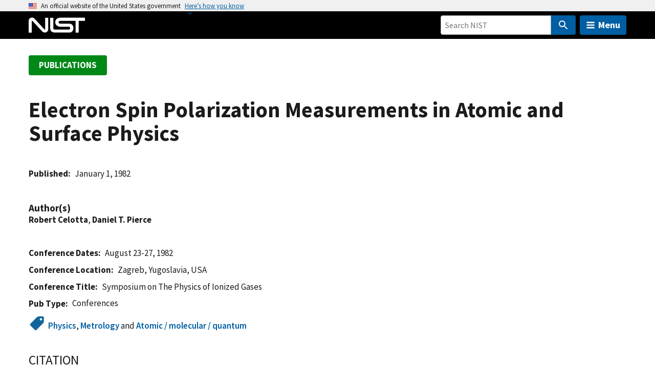

--- FILE ---
content_type: text/css
request_url: https://www.nist.gov/sites/default/files/css/css_5GB0yD0alCK5-UVq6LVF7vNUIZvRLnqID9zW70Pr1iM.css?delta=3&language=en&theme=nist_www&include=eJxlj_0OgyAMxF-IyCM1BTrtBGooDvf2Q_cRzf5p7ndprldcqwBmP0lRiycwDv0Mnass9qSBvWTjpZANZV0wDnjH7WIExiijoa1GzvPX_aDJrNWOURzGQ8OCI8GNKOxX7L_13qoTJeoFJDoskCTYwIouEvxSobV2Sd45sS-iXMnoUyul_ouSeTA1tcccetYa6QX2J2f-
body_size: 8133
content:
/* @license GPL-2.0-or-later https://www.drupal.org/licensing/faq */
.nist-svg__wrapper{position:relative;display:inline-block;max-width:100%;clear:both;overflow-x:auto}.nist-svg__wrapper--scalable{position:relative;display:block;width:100%;padding:0}.nist-svg--scalable{position:relative;height:100%;width:100%;left:0;top:0}.nist-svg__tooltip{position:absolute;top:20px;right:20px;bottom:20px;left:20px;background-color:rgba(51,51,51,.9);color:#fff;padding:10%;display:none}.nist-svg__tooltip-content{text-align:left;padding-top:20px}.nist-svg__tooltip-close{position:absolute;top:20px;right:20px;font-size:30px;display:block;height:30px;width:30px}[data-nist-element]{display:none}
@media screen{.nist-footer__info,.nist-footer__menu{padding-bottom:2rem;padding-top:2rem}.nist-footer__logo{margin-bottom:1rem;justify-content:start}.nist-footer__logo-img{width:286px;margin:0;padding:0}.nist-footer__feedback,.nist-footer__social-links{margin-bottom:1rem}@media all and (min-width:40em){.nist-footer__feedback,.nist-footer__social-links{float:right;clear:right}}.nist-footer__social-links::after{clear:both;content:"";display:block}@media all and (min-width:20em){.nist-footer__feedback .usa-button{margin-left:1rem}}.nist-footer__contact{font-size:.87rem}.nist-footer__contact address{margin-top:0}.nist-footer__contact-heading{font-size:.87rem;margin-bottom:0}.usa-checkbox__label span.webform-element-help,.usa-radio__label span.webform-element-help{text-indent:0}.agenda-item+.agenda-item{border-top:1px solid #a9aeb1}#captcha-content img{display:block;margin-bottom:1rem;margin-top:1rem}#edit-nice-apprenticeship-virtual-filter--wrapper .usa-fieldset__wrapper{border:0}.filters .nist-block__title{padding-top:1rem}a[href^="mailto:"]:not(.nist-social)::after{content:"";width:14px;height:14px;padding-right:10px;margin-left:3px;background-image:url(/themes/custom/nist_www/img/mail_icon/envelop.svg);background-repeat:no-repeat;background-color:transparent;background-position:center;background-size:contain}#views-exposed-form-search-award-search-awards-page #edit-topic-area-fieldset-wrapper,#views-exposed-form-search-events-search-events-page #edit-topic-area-fieldset-wrapper,a[href^="mailto:"] a.spamspan::after{display:none}.nist-footer__contact a[href^="mailto:"]::after{content:"";width:14px;height:14px;padding-right:10px;margin-left:3px;background-image:url(/themes/custom/nist_www/img/mail_icon/envelop_white.svg);background-repeat:no-repeat;background-color:transparent;background-position:center;background-size:contain}.nist-image-bg__overlay-inner ol{font-size:1.33rem}.chips-banner{border-bottom-width:.5rem;border-bottom-color:#005ea2;border-bottom-style:solid;background:url(/themes/custom/nist_www/img/homepage/circuit_pattern_tile.png)}.chips-banner__title{text-align:center}@media all and (min-width:40em){.chips-banner__title{text-align:right}}.chips-banner__title a{text-decoration:none;color:#005ea2}.chips-banner__image,.chips-banner__text{text-align:center}.chips-banner__image a{display:inline-block}@media all and (min-width:40em){.chips-banner__text{text-align:left}}.chips-banner__more{font-weight:700}.ui-dialog.ui-corner-all.fullcalendar-block-dialog.fullcalendar-block-dialog--description .ui-dialog-titlebar .ui-dialog-title{white-space:unset}.nist-until-found [hidden=until-found]{display:block;padding:0}.usa-form .description{color:#4a4a4a}@media screen and (min-width:880px){#block-exposedformsearch-newssearch-news-page .form-item-topic-area-fieldset .chosen-container,#block-exposedformsearch-newssearch-news-page .form-item-topic-op .chosen-container,form[data-drupal-selector=views-exposed-form-search-events-search-events-page] .form-item-topic-area-fieldset .chosen-container,form[data-drupal-selector=views-exposed-form-search-events-search-events-page] .form-item-topic-op .chosen-container,form[data-drupal-selector=views-exposed-form-search-projects-programs-search-projects-programs] .form-item-topic-area-fieldset .chosen-container,form[data-drupal-selector=views-exposed-form-search-projects-programs-search-projects-programs] .form-item-topic-op .chosen-container,form[data-drupal-selector=views-exposed-form-search-tools-instruments-search-tools-instruments] .form-item-topic-area-fieldset .chosen-container,form[data-drupal-selector=views-exposed-form-search-tools-instruments-search-tools-instruments] .form-item-topic-op .chosen-container{width:200px!important}}.views-exposed-form.nist-block[data-drupal-selector=views-exposed-form-search-events-search-events-page] form{display:flex;flex-direction:row;align-items:flex-start;flex-wrap:wrap}.views-exposed-form.nist-block[data-drupal-selector=views-exposed-form-search-events-search-events-page] .nist-input__search-box{flex-grow:1;flex-basis:0;min-width:200px;margin-right:1rem}.views-exposed-form.nist-block[data-drupal-selector=views-exposed-form-search-events-search-events-page] .nist-input__search-box #edit-k{max-width:none;width:100%}@media all and (max-width:39.99em){.views-exposed-form.nist-block[data-drupal-selector=views-exposed-form-search-events-search-events-page] form{flex-direction:column}}body.node-1564231 .nist-page__region--featured_section>.grid-container{max-width:none;padding:0}body.node-1564231 .chips-banner__news-item .nist-teaser__image{display:none}body.node-1564231 .nist-news-landing-search{display:flex;flex-wrap:wrap;align-items:flex-start}body.node-1564231 .nist-news-landing-search .nist-news-filter{flex:1 1 auto}@media all and (min-width:30em){body.node-1564231 .nist-news-landing-search .nist-news-filter{margin-left:1.25rem}}body.node-1564231 .nist-news-landing-search .nist-news-filter-submit{align-self:flex-end;flex-grow:0;margin-left:.75rem;margin-right:.75rem}body.node-1564231 #edit-topic-area-fieldset-wrapper .usa-fieldset__wrapper{border:0;margin-top:0;padding:0}.nist-header--full.nist-header--www .nist-timewidget,.nist-social+svg.ext,.nist-social+svg.mailto,body.node-1564231 #edit-topic-area-fieldset-wrapper .form-item-topic-op,body.node-1564231 .tm-blog-section .tm-blog .nist-teaser__image{display:none}body.node-1564231 #edit-topic-area-fieldset-wrapper .form-no-label{padding-top:0}body.node-1564231 .feature-section footer,body.node-1564231 .tm-blog-section footer{display:flex;justify-content:flex-end}body.node-1564231 .news-grid-section .nist-teaser--grid .nist-teaser__content-wrapper .nist-teaser__title,body.node-1564231 .tm-blog-section .nist-teaser--grid .nist-teaser__content-wrapper .nist-teaser__title{font-size:1.2rem}.nist-timewidget{border:0;width:300px;height:130px}@media all and (min-width:75em){.nist-header--full.nist-header--www{position:relative}.nist-header--full.nist-header--www .usa-navbar{height:150px}.nist-header--full.nist-header--www .nist-timewidget{display:inline-block;position:absolute;top:0;left:50%;margin-left:-150px}}#drupal-off-canvas .form-item .chosen-container-single .chosen-single{background:0 0}.nist-video-thumbnail div div.nist-video-thumbnail__title{display:block}.webform-submission-ai-safety-institute-consortium-i-form .webform-type-webform-address,.webform-submission-do-schedule-request-form .webform-type-webform-address{margin:0}#edit-ambassador--wrapper .usa-legend,.webform-submission-ai-safety-institute-consortium-i-form .radios--wrapper .usa-legend,.webform-submission-do-schedule-request-form .radios--wrapper .usa-legend,.webform-submission-nice-nccaw-events-form .radios--wrapper .usa-legend{font-family:Source Sans Pro Web,Helvetica Neue,Helvetica,Roboto,Arial,sans-serif;font-size:1.06rem;line-height:1.1;color:#1b1b1b;font-weight:700}.webform-submission-ai-safety-institute-consortium-i-form .webform-type-webform-address .usa-fieldset__wrapper,.webform-submission-do-schedule-request-form .webform-type-webform-address .usa-fieldset__wrapper{border:0;padding:0;margin:0}.nist-topic-big-button{display:flex;justify-content:space-between;align-items:center;width:100%;background-color:#f5f5f5;color:#005ea2;font-size:1.5rem;padding:1rem 2rem;text-decoration:none;border-radius:.25rem;box-shadow:0 2px 4px rgba(0,0,0,.1);transition:background-color .3s,box-shadow .3s;font-weight:700;position:relative}.nist-topic-big-button:hover{background-color:#e6e6e6;outline:0}.nist-topic-big-button:focus{outline:.25rem solid #2491ff;outline-offset:.25rem}.nist-icon--chevron-right-blue::before{vertical-align:middle;height:1.6em}.views-element-container.nist-block.nist-block--topic .contextual-region>.link-list:nth-child(3){padding-top:20px}.nist-gallery-return{display:block;font-size:1rem}.nist-section-header--hero .nist-section-header__hero-img figure{width:100%;margin-bottom:0}.nist-page-segment{padding-bottom:4rem;padding-top:4rem;position:relative}.nist-page-segment__content p,.nist-page-segment__title{font-family:Source Sans Pro Web,Helvetica Neue,Helvetica,Roboto,Arial,sans-serif}.nist-page-segment__title{font-size:2.66rem;padding-bottom:2rem;margin-bottom:3rem;background-image:url(/themes/custom/nist_www/img/homepage/bar-gray.svg?v2);background-repeat:no-repeat;background-position:bottom left}.nist-page-segment__title--green{background-image:url(/themes/custom/nist_www/img/homepage/bar-green.svg?v2)}.nist-page-segment__title--blue{background-image:url(/themes/custom/nist_www/img/homepage/bar-blue.svg?v2)}.nist-page-segment__title--purple{background-image:url(/themes/custom/nist_www/img/homepage/bar-purple.svg?v2)}.nist-page-segment__content p{font-size:1.13rem}@media all and (min-width:40em){.nist-page-segment__content p{font-family:Source Sans Pro Web,Helvetica Neue,Helvetica,Roboto,Arial,sans-serif;font-size:1.46rem}}.nist-page-segment__button{margin-top:2rem}@media all and (min-width:40em){.nist-page-segment .nist-page-segment__button{position:absolute;top:5rem;right:0;margin-top:0}}a.auto-anchor{position:absolute}.auto-anchor img{width:.85em;height:.85em;position:relative;bottom:-.1em;opacity:0}.auto-anchor:focus img,h2:hover .auto-anchor img,h3:hover .auto-anchor img{opacity:1}.data-elastic-exclude h2 .auto-anchor,.nist-card__title .auto-anchor,.nist-teaser h3 .auto-anchor{display:none;visibility:hidden}div[data-drupal-selector=views-exposed-form-search-blog-taking-measure-search-page]{background-color:transparent;padding:0}div[data-drupal-selector=views-exposed-form-search-blog-taking-measure-search-page] .form-no-label{padding-top:0}.node-1864781 .nist-parallax-text .nist-field__item{padding:2rem;background-color:rgba(0,0,0,.6)}.nist-subscribe-form{background-color:#eff6fb}.nist-subscribe-form .text-center p{margin-right:auto;margin-left:auto}input.nist-subscribe-form__button{font-weight:400;padding-right:2em;background-image:url(/themes/custom/nist_www/img/svg_icon/nist_notch_arrow_blue.svg);background-size:.6em;background-repeat:no-repeat;background-position:right .8em center;margin-right:0;margin-bottom:0}.nist-subscribe-form--purple{background-color:#eae4f0}.nist-subscribe-form--purple h2.nist-block__title{border-color:#672b8b}.nist-subscribe-form--purple .usa-button.nist-subscribe-form__button{color:#672b8b;background-image:url(/themes/custom/nist_www/img/svg_icon/nist_notch_arrow_purple.svg)}.nist-subscribe-form--purple .usa-button.nist-subscribe-form__button:hover{color:#672b8b}.nist-subscribe-form--primary-dark{background-color:#1a4480}.nist-subscribe-form--primary-dark h2.nist-block__title{border-color:#fff}.nist-subscribe-form--primary-dark .usa-button.nist-subscribe-form__button{color:#fff;background-image:url(/themes/custom/nist_www/img/svg_icon/nist_notch_arrow_white.svg)}.nist-subscribe-form--primary-dark .usa-button.nist-subscribe-form__button:hover{color:#fff}.nist-subscribe-form--green{background-color:#ecf3ec}.nist-subscribe-form--green h2.nist-block__title{border-color:#008817}.nist-subscribe-form--green .usa-button.nist-subscribe-form__button{color:#008817;background-image:url(/themes/custom/nist_www/img/svg_icon/nist_notch_arrow_green.svg)}.nist-subscribe-form--green .usa-button.nist-subscribe-form__button:hover{color:#008817}.nist-subscribe-form .usa-input[type=text]{max-width:none}@media screen and (max-width:64em){.text-long .nist-subscribe-form [class^=grid-col],.text-with-summary .nist-subscribe-form [class^=grid-col]{flex:1 1 0%;width:auto}.text-long .nist-subscribe-form [class^=grid-col].flex-auto,.text-with-summary .nist-subscribe-form [class^=grid-col].flex-auto{flex:0 1 auto}}.nist-subscribe-form__title a,.node-profile-staff-layout-builder-form .form-type-vertical-tabs,.node-profile-staff-layout-builder-form .layout-builder__message{display:none}.node-profile-staff-layout-builder-form{padding:1rem 2rem;margin:1rem 0;background-color:var(--base-lightest)}.node-profile-staff-layout-builder-form #edit-actions{display:flex;gap:.25rem}.node-profile-staff-layout-builder-form #edit-preview-toggle{order:1;margin:2rem 0 0 2rem}.preview-disclaimer{color:#d54309;font-style:italic}.staff-layout .layout-builder__region{outline:0}.staff-layout .layout-builder-block{outline:2px dashed #2f91da;transition:background-color .5s ease-in-out}.staff-layout .layout-builder-block-locked:not(b){padding:0;background-color:inherit;outline:0}
}
@media screen{@keyframes fadeInAnimation{0%{opacity:0}to{opacity:1}}.usa-nav{z-index:500}.usa-overlay{z-index:499}.toolbar button.toolbar-icon{margin:0}.toolbar-tray a:visited{color:#565656}.cke_editable span+p,div[data-drupal-messages-fallback]+h1,h3.toolbar-tray-name+*{margin-top:0}.usa-breadcrumbs li:not(:last-child):after{content:"»"}.usa-breadcrumbs li,.usa-breadcrumbs li a{margin-right:.4em}.js-form-type-vertical-tabs{margin-top:2em}.toolbar-menu li{margin-bottom:0}@media (max-width:768px){.webform-multiple-table table{border:1px solid #a9aeb1}.webform-multiple-table-responsive td>div>label.usa-sr-only,.webform-multiple-table-responsive td>div>label>.usa-sr-only{position:static!important;font-family:Source Sans Pro Web,Helvetica Neue,Helvetica,Roboto,Arial,sans-serif;font-size:1.06rem;line-height:1.1;color:#1b1b1b;font-weight:700}.webform-multiple-table-responsive .form-no-label .usa-label--required{position:static!important}}.js-form-required::after,.js-webform-states-hidden .form-required::after,.usa-legend>.form-required::after{content:"*";color:#b50909;font-weight:700}.js-webform-states-hidden .address--wrapper .form-required::after,.nist-related-orgs .term-tree-list>ul>li>a,.nist-related-orgs .term-tree-list>ul>li>ul>li>a,.views-field-views-bulk-operations-bulk-form .form-no-label label{display:none}@media (min-width:64em){.webform-flex--container>.form-item.usa-form-group--error{margin-left:-1.25rem}}.views-field-views-bulk-operations-bulk-form .form-no-label{padding-top:0}.webform-flexbox{margin-top:0;margin-bottom:0}.webform-flexbox .usa-form-group .usa-label:first-child{margin-top:1.5rem}.webform-flexbox .webform-flexbox,.webform-flexbox .webform-flexbox .webform-flex--container,table{margin:0}.views-field-views-bulk-operations-bulk-form input[type=checkbox]{position:static;opacity:1;-webkit-appearance:checkbox;-moz-appearance:checkbox;appearance:checkbox;height:1.5em;width:1.5em;margin:0}.uncollapsible-title+.usa-accordion__content{position:static}.uncollapsible-title{font-family:Source Sans Pro,Helvetica Neue,Helvetica,Roboto,Arial,sans-serif;margin:0;padding:1.5rem 5.5rem 1.5rem 3rem}.tabledrag-handle{box-sizing:content-box}.search-block-form{display:inline-block}.pager .pager__items{list-style-type:none;padding-left:0}.pager .pager__items li{display:inline;padding-right:1em}.pager .pager__items li a{text-decoration:none}.local-tasks{margin-top:1rem;margin-bottom:1rem}.field--widget-entity-reference-paragraphs .field-multiple-table thead h4,.field--widget-entity-reference-paragraphs .paragraphs-dropbutton-wrapper input{margin-top:0;margin-bottom:0}.field--widget-entity-reference-paragraphs .paragraph-type-title,span.nist-author{font-weight:700}.field--widget-entity-reference-paragraphs .field-multiple-drag{max-width:20px}.field--widget-entity-reference-paragraphs .field-multiple-table td:nth-child(1){border-right:none}.field--widget-entity-reference-paragraphs .field-multiple-table td:nth-child(2){border-left:none;padding-left:10px}.layout-section .nist-page__region{outline:2px dashed #2f91da;margin-bottom:20px}.layout-section .nist-page__region .new-block{background-color:#eff6fc;padding:1.5em 0;text-align:center}.layout-section .remove-section{margin-left:10px;top:10px}.js-layout-builder-block{max-height:200px;overflow:hidden}.nist-related-orgs li{list-style:none}.nist-related-orgs li a{display:block;text-decoration:none}.nist-related-orgs .term-tree-list .selected{font-weight:600}.nist-related-orgs .term-tree-list>ul,.nist-related-orgs .term-tree-list>ul>li>ul,.nist-related-orgs .term-tree-list>ul>li>ul>li>ul{padding-left:0}.simplesamlphp-auth-login-link{margin-top:1.5rem;display:inline-block}.form-type-email .chosen-container,.form-type-email .description,.form-type-email .select-wrapper,.form-type-email .select2-container,.form-type-email .usa-input,.form-type-email .usa-label,.form-type-number .chosen-container,.form-type-number .description,.form-type-number .select-wrapper,.form-type-number .select2-container,.form-type-number .usa-input,.form-type-number .usa-label,.form-type-password .chosen-container,.form-type-password .description,.form-type-password .select-wrapper,.form-type-password .select2-container,.form-type-password .usa-input,.form-type-password .usa-label,.form-type-select .chosen-container,.form-type-select .description,.form-type-select .select-wrapper,.form-type-select .select2-container,.form-type-select .usa-input,.form-type-select .usa-label,.form-type-tel .chosen-container,.form-type-tel .description,.form-type-tel .select-wrapper,.form-type-tel .select2-container,.form-type-tel .usa-input,.form-type-tel .usa-label,.form-type-textfield .chosen-container,.form-type-textfield .description,.form-type-textfield .select-wrapper,.form-type-textfield .select2-container,.form-type-textfield .usa-input,.form-type-textfield .usa-label,.form-type-url .chosen-container,.form-type-url .description,.form-type-url .select-wrapper,.form-type-url .select2-container,.form-type-url .usa-input,.form-type-url .usa-label{max-width:30rem}.filter-guidelines{font-size:.86rem}.text-overlay{margin:0!important}.h5p-iframe-wrapper{padding:2rem;border:1px solid #ccc;max-width:50rem;margin:1rem auto}.table-wrapper{position:relative;overflow:auto;margin-top:1rem;margin-bottom:1rem;clear:both}.table-wrapper.overflow .table-inner{position:absolute;top:0;left:0}.table-overflow{background-color:rgba(51,51,51,.9);font-size:13px;text-align:center;padding:50px 3px 10px;position:absolute;top:0;bottom:0;right:0;color:#fff;width:40px}.nist-block--book-nav+.nist-block--main-menu,.nist-block--section-nav+.nist-block--main-menu,.nist-social__wrapper--block+.nist-block--main-menu{display:none}@media screen and (max-width:64em){.text-long [class^=grid-col],.text-with-summary [class^=grid-col]{flex:none;width:100%}}svg.ext,svg.mailto{margin-left:3px}.nist-hero__caption svg.ext,.usa-nav__submenu-list svg.ext,.usa-sidenav__item svg.ext{position:absolute;left:-999em;right:auto}.nist-hero__caption a.ext::after,.usa-nav__submenu-list a.ext::after,.usa-sidenav__item a.ext::after{content:"";margin-left:.25rem;width:.75rem;height:.75rem;background-image:url(/modules/contrib/extlink/images/extlink_s.png);background-repeat:no-repeat;background-position:left;background-size:3rem auto;display:inline-block;background-color:transparent;border-radius:0;position:static;top:auto;right:auto;bottom:auto;left:auto}.nist-hero__caption .text{display:inline}.usa-form .usa-button:visited{color:#fff}.usa-range+output{background:0 0;border:0;text-align:right;line-height:1;font-size:20px;top:0!important;right:0!important;left:auto!important;opacity:1!important}.form-type-range{max-width:30rem}.form-type-range .usa-label{padding-right:40px}.field-prefix .description,.field-prefix .webform-element-description,.usa-fieldset__wrapper>.description,.usa-fieldset__wrapper>.webform-element-description{padding-bottom:.5rem;padding-top:.5rem;font-family:Source Sans Pro Web,Helvetica Neue,Helvetica,Roboto,Arial,sans-serif;font-size:.87rem;line-height:1.4;color:#000}.webform-options-display-two-columns>div.form-item{page-break-inside:avoid;-moz-column-break-inside:avoid;break-inside:avoid;margin-top:0}.webform-options-display-two-columns>.usa-form-group.checkbox:first-of-type,.webform-options-display-two-columns>.usa-form-group.radio:first-of-type{margin-top:0}.js-webform-radios:first-child{margin-top:1rem}.webform-type-fieldset .description+.form-no-label,.webform-type-fieldset .field-prefix+.form-no-label{padding-top:0}.fieldset-legend.form-required::after{font-family:Source Sans Pro Web,Helvetica Neue,Helvetica,Roboto,Arial,sans-serif;font-size:1.06rem;line-height:1.1;font-weight:700;content:" *";color:#d54309;position:relative;top:-.3em}.usa-legend .webform-element-help{position:relative;top:-.3em}.choices{margin-top:.5rem}.choices .choices__list--dropdown .choices__item{padding:6px;font-size:100%}.select2-results__option{margin:0;padding:0}.select2-container--default .select2-results>.select2-results__options{width:100%}.select2-container{margin-top:.5rem}.webform-select-other .fieldset-legend{font-size:1.06rem;font-weight:700;color:#000}.webform-select-other .usa-fieldset__wrapper{padding:0;border:0}.webform-select-other .usa-fieldset__wrapper .form-item{padding-top:0}.align-left:first-child+p,.align-right:first-child+p{margin-top:0}.facet-item.usa-form-group.checkbox:first-of-type{margin:0}.webform-element-help+div[data-tippy-root]{text-indent:.1rem}.webform-element-help--content a:active,.webform-element-help--content a:hover,.webform-element-help--content a:link,.webform-element-help--content a:visited{color:#73b3e7}.webform-computed-loading{background-color:transparent}.js-webform-computed-wrapper{opacity:0;animation:fadeInAnimation .25s ease-in forwards}.form--inline .form-item{margin-right:1rem}.nist-video--vertical{max-width:300px}.nist-video--vertical .video-embed-field-lazy{padding-bottom:190%}.nist-video--vertical.align-left{margin-right:2rem}.nist-video--vertical.align-right{margin-left:2rem}.nist-video--vertical:first-child,.nist-video--vertical:first-child.align-left+h2,.nist-video--vertical:first-child.align-left+p,.nist-video--vertical:first-child.align-right+h2,.nist-video--vertical:first-child.align-right+p{margin-top:0}.ui-widget-content a{color:#005ea2}.ui-widget-content a.usa-button{color:#fff}.cke_editable .embedded-entity .video-embed-field,.cke_editable .nist-datatable,.cke_editable .paragraph--type--map{background:#ccc;padding:2rem}.cke_editable .nist-datatable--unprocessed::before{content:"Datatable placeholder";display:block;padding-bottom:10px}.cke_editable .paragraph--type--map::before{content:"Map placeholder";display:block;padding-bottom:10px}.cke_editable .embedded-entity .video-embed-field::before{content:"Live event placeholder";display:block;padding-bottom:10px}.node-preview-container{position:unset;background-color:#faf3d1}.node-preview-container.container-inline>div{display:flex}.nist-node-preview .form-item-view-mode{display:none}.progress__bar{height:16px}.form-item--error-message{color:#d54309}.drupal-entity,figure.entity-embed{width:100%}.hidden{display:none}.full-width-input .description,.full-width-input input,.full-width-input label,.override-width-limit{max-width:none!important}.ui-dialog.overlay{background-color:rgba(255,255,255,.93);top:0!important;right:0!important;bottom:0!important;left:0!important;width:auto!important;height:auto!important;z-index:999!important;overflow:hidden;backdrop-filter:blur(10px)}.ui-dialog.overlay .ui-dialog-titlebar{background:0 0;border:0}.ui-dialog.overlay .ui-dialog-title{display:none}.ui-dialog.overlay .ui-dialog-titlebar-close{position:fixed;top:2rem;right:2rem;background:0 0;background-image:url(/libraries/nist-component-library/dist/img/usa-icons/close.svg);background-color:transparent;border:0;z-index:101}.ui-dialog.overlay .ui-button-icon{background-image:none!important}.ui-dialog.overlay .ui-dialog-content{max-height:none!important;height:100%!important;overflow-y:scroll;padding:2rem}@media all and (min-width:880px){.ui-dialog.overlay .ui-dialog-content{padding:4rem}}.ui-dialog.overlay .ui-dialog-content article{margin:0 auto;max-width:40rem}li.usa-sidenav__item span{padding:.25rem 1rem;display:inline-block}.usa-sidenav__sublist li.usa-sidenav__item>span{padding-left:2rem}.usa-sidenav__sublist .usa-sidenav__sublist li.usa-sidenav__item>span{padding-left:3rem}.usa-sidenav__sublist .usa-sidenav__sublist .usa-sidenav__sublist li>span{padding-left:4rem}li.usa-sidenav__item--parent>span{padding-right:2rem}
}
@media screen{.nist-section-header--1188616{background:#392911 url(/themes/custom/nist_www/img/microsites/nobel/nist_nobel_bg.png)no-repeat center center;background-size:cover}.nist-section-header--1188616::after,.nist-section-header--1188616::before{display:none}.nist-section-header--1188616 .nist-section-header__main::before{border-top:15px solid #392911}.nist-menu__logo{width:192px;height:200px;margin-bottom:45px}@media all and (max-width:880px){.nist-menu__logo{display:none}}@media all and (min-width:880px){.nist-section-header--1338066 a{margin-left:33.3%;padding-left:1rem}.nist-section-header--1338066 a::before{content:"";height:200px;width:33.3%;background:url(/themes/custom/nist_www/img/microsites/si-redefinition/si_graphic.png)no-repeat center center;background-size:contain;position:absolute;top:10px;left:0}}@media all and (min-width:880px) and (min-width:1200px){.nist-section-header--1338066 a{margin-left:25%}.nist-section-header--1338066 a::before{width:25%}}@media all and (min-width:880px){.nist-section-header--1338066 .nist-section-header__main::before{display:none}.si-redefinition-menu{margin-top:120px}}.nist-section-header--1885551{background:#efecde url(/themes/custom/nist_www/img/microsites/time-capsule/timecapsule-interior-banner.png)no-repeat center center;background-size:cover}.nist-section-header--1885551::before{background-image:linear-gradient(to right,#efecde,transparent 60%)}.nist-section-header--1680736::after,.nist-section-header--1680736::before,.nist-section-header--1733846::after,.nist-section-header--1733846::before,.nist-section-header--1885551::after{display:none}.nist-section-header--1688546 .nist-section-header__title h2 a,.nist-section-header--1885551 .nist-section-header__title h2 a{color:#000}.nist-section-header--1885551 .nist-section-header__main::before{border-top:15px solid #efecde!important;border-right:15px solid transparent;border-left:15px solid transparent}.nist-section-header--1680736{background:#22226b url(/themes/custom/nist_www/img/microsites/cosmos/space-banner-v1.png)no-repeat center center;background-size:cover}.nist-section-header--1680736 .nist-section-header__main::before{border-top:15px solid #22226b}.nist-section-header--1733846{background:#1d1e1d url(/themes/custom/nist_www/img/microsites/adx2/ad-x2banner.png)no-repeat center center;background-size:cover}.nist-section-header--1733846 .nist-section-header__main::before{border-top:15px solid #1d1e1d}.nist-section-header--1688546{background-color:#dedede;position:relative;z-index:0}.nist-section-header--1688546::after{content:"";position:absolute;left:0;right:0;top:0;bottom:0;background-color:#d0d0d0;-webkit-mask-image:url(/libraries/nist-component-library/src/img/pattern/notch_pattern_tile.svg?v1);mask-image:url(/libraries/nist-component-library/src/img/pattern/notch_pattern_tile.svg?v1);z-index:-1}.nist-section-header--1688546::before{background-image:linear-gradient(to right,transparent,#dedede)}.nist-section-header--1688546 .nist-section-header__main::before{border-top:15px solid #dedede}.nist-section-header--1702351{background:#dedede url(/themes/custom/nist_www/img/microsites/why-standards/GreenGridMat.png)}.nist-section-header--1702351::before{background-image:linear-gradient(to right,transparent,rgba(255,255,255,0))}.nist-section-header--1702351::after{display:none}.nist-section-header--1702351 .nist-section-header__title h2 a{color:#fff}.node-1230421{position:relative}.node-1230421::after,.node-1230421::before{content:"";position:absolute;top:0;right:0;bottom:0;left:0}.node-1230421::before{background:url(/themes/custom/nist_www/img/microsites/time-capsule/time_capsule_page_bg_t.png)no-repeat center top;background-size:cover;z-index:-2}.node-1230421::after{background-image:linear-gradient(to bottom,#08456e,transparent 110%);z-index:-1}.node-1230421 #block-nist-www-content{width:100%}@media all and (min-width:900px){.node-1230421 .nist-content-row--accordion,.node-1230421 .paragraph--type--text-bg-color{width:50%;float:left}.node-1230421::after{background-image:linear-gradient(to right,#08456e,transparent 110%)}}.node-1230421 .paragraph--type--text-bg-color{color:#fff;font-size:20px;margin-bottom:4rem}.node-1230421 .paragraph--type--accordion{margin-bottom:4rem}.node-1230421 .paragraph--type--accordion .usa-accordion::after,.node-1230421 .paragraph--type--accordion .usa-accordion::before{display:block;content:"";width:100%;padding-bottom:38%;background-image:url(/themes/custom/nist_www/img/microsites/time-capsule/time_capsule.svg);background-size:contain;background-repeat:no-repeat;background-position:center center;position:relative;z-index:10}.node-1230421 .paragraph--type--accordion .usa-accordion::before{margin-bottom:-4%}.node-1230421 .paragraph--type--accordion .usa-accordion::after{transform:rotate(180deg);margin-top:-4%}.node-1230421 .paragraph--type--accordion .usa-accordion__heading{margin:0 8%;border-right:10px solid #000;border-left:10px solid #000}.node-1230421 .paragraph--type--accordion .usa-accordion__heading .usa-accordion__button{display:block;cursor:pointer;position:relative;margin-top:2px;padding:3rem 1rem 1rem;min-height:0;border:0;background:0 0;font-weight:700;text-align:center;color:#000;border-radius:0;background:#fff;background:rgba(255,255,255,.8);transition:background-color 300ms ease}.node-1230421 .paragraph--type--accordion .usa-accordion__heading .usa-accordion__button::after{content:"";display:block;height:20px;background-repeat:no-repeat;background-color:transparent;background-position:center;background-size:contain;background-image:url(/libraries/nist-component-library/src/img/icons/ui/blue/chevron-down.svg)}.node-1230421 .paragraph--type--accordion .usa-accordion__heading .usa-accordion__button:hover{background:#0b466e;background:rgba(11,70,110,.6);color:#fff}.node-1230421 .paragraph--type--accordion .usa-accordion__heading .usa-accordion__button:hover::after{background-image:url(/libraries/nist-component-library/src/img/icons/ui/white/chevron-down.svg)}.node-1230421 .paragraph--type--accordion .usa-accordion__heading .usa-accordion__button.usa-state-active::after{background-image:url(/libraries/nist-component-library/src/img/icons/ui/blue/chevron-up.svg)}.node-1230421 .paragraph--type--accordion .usa-accordion__heading .usa-accordion__button.usa-state-active:hover::after{background-image:url(/libraries/nist-component-library/src/img/icons/ui/white/chevron-up.svg)}.node-1230421 .paragraph--type--accordion .usa-accordion .usa-accordion__content{border-radius:0;margin:0 8%;border-right:10px solid #000;border-left:10px solid #000;padding-bottom:25px}.node-1230421 .paragraph--type--accordion .usa-accordion .usa-accordion__content a{font-weight:700}.node-1885551 .nist-block{margin-bottom:0}.node-1885551 .nist-image-bg__overlay{margin-left:auto;margin-right:auto;max-width:60rem;padding:1rem;position:relative;color:#000;width:100%}.node-1885551 .nist-image-bg__overlay-inner{width:100%;padding-left:0}.node-1885551 .nist-image-bg{padding-top:1rem;padding-bottom:1rem;min-height:200px}.node-1885551 .title{font-size:3.5rem;text-transform:uppercase}.node-1595096 h3,.node-1885551 .title span{font-weight:400}@media all and (min-width:40em){.node-1885551 .title{font-size:7rem}}.node-1885551 hr{margin:3rem auto;border:5px solid #6693b7;width:120px}.node-1885551 .nist-content-row__inner{max-width:60rem}.node-1885551 .nist-card--primary-lightest .nist-card__links,.node-1885551 .nist-card--primary-lightest .nist-card__title{background-color:transparent}.node-1885551 .text-long{font-size:1.25rem;color:#000}@media all and (min-width:40em){.node-1885551 .text-long{font-size:1.5rem}}.node-1885551 .nist-image img{border-radius:15px}.node-1885551 .nist-card__links,.node-1885551 .nist-card__title{text-align:center;margin:0 auto}.node-1885551 .nist-card__links a,.node-1885551 .nist-card__links h3 a,.node-1885551 .nist-card__title a,.node-1885551 .nist-card__title h3 a{color:#000}.node-1885551 .mailing-list-title{font-size:3rem}.node-1595096 h2.nist-slogan__title{display:flex;flex-direction:row;font-size:2.6875rem}.node-1595096 h2.nist-slogan__title::after,.node-1595096 h2.nist-slogan__title::before{content:"";flex:1 1;border-bottom:1px solid #000;margin:auto}.node-1595096 span{padding-left:15px;padding-right:15px}.node-1595096 .noac-header-block{background-color:#2e2e2e;padding:30px;opacity:.85}.node-1595096 h1{font-size:6.9rem;font-weight:300}.node-1595096 h2{font-size:2.6875rem;margin-bottom:2rem}.node-1595096 .nist-image-bg__overlay{max-width:100rem}.node-1595096 .nist-image-bg{min-height:36vw}.node-1595096 .nist-block--contact{background-color:transparent}@media all and (min-width:880px){.nist-section-header--1595096 a{margin-left:33.3%;padding-left:1rem}.nist-section-header--1595096 a::before{content:"";height:200px;width:33.3%;background:url(/themes/custom/nist_www/img/microsites/noac/noac_icon_circle.png)no-repeat center center;background-size:contain;position:absolute;top:10px;left:0}}@media all and (min-width:880px) and (min-width:1200px){.nist-section-header--1595096 a{margin-left:25%}.nist-section-header--1595096 a::before{width:25%}}@media all and (min-width:880px){.nist-section-header--1595096 .nist-section-header__main::before{display:none}.noac-menu{margin-top:120px}}.node-1601971 .nist-card__inner:hover,.node-1603606 .nist-card__inner:hover,.node-1853736 .nist-card__inner:hover{border-color:#005ea2}.node-1595096 .nist-card__inner,.node-1601971 .nist-card__inner,.node-1601971 .no-hover:hover,.node-1603606 .nist-card__inner,.node-1603606 .no-hover:hover,.node-1853736 .nist-card__inner,.node-1853736 .no-hover:hover{border:3px solid #e6e6e6}.hdymi-all .nist-card__inner:hover .nist-card__title a,.node-1601971 .nist-card--icon .nist-card__title h3,.node-1601971 .nist-card--icon .nist-card__title h3 a,.node-1603606 .nist-card--icon .nist-card__title h3,.node-1603606 .nist-card--icon .nist-card__title h3 a,.node-1853736 .nist-card--icon .nist-card__title h3,.node-1853736 .nist-card--icon .nist-card__title h3 a{color:#005ea2}.hdymi-all .nist-card__inner{box-shadow:0 3px 15px rgba(0,0,0,.2);transition:.2s;position:relative}.hdymi-all .nist-card__overlay-link{position:absolute;top:0;right:0;bottom:0;left:0;z-index:1}.hdymi-all .nist-card__button a,.hdymi-all .nist-card__title-link{position:relative;z-index:2}.hdymi-all .nist-card__inner:hover{box-shadow:0 20px 40px rgba(0,0,0,.4);transform:scale(1.02,1.02)}.hdymi-all .nist-card__title a:link,.hdymi-all .nist-card__title a:visited{color:#162e51}.hdymi-all .nist-card__links{display:flex;justify-content:center}.node-1309871 .nist-image-bg:first-of-type{min-height:37vw;justify-content:flex-end}.node-1309871 .nist-card--horizontal .nist-card__inner{border:0}.node-1309871 .nist-cards .nist-image{margin-bottom:0}@media all and (min-width:40em){.node-1740781 .nist-image-bg{min-height:24vw}}.node-1740781 .usgnss-header-block{padding:2rem 1rem;background-color:#2e2e2e;opacity:.88}@media all and (min-width:768px){.node-1740781 .usgnss-header-block{width:35rem}}@media all and (max-width:480px){.node-1740781 .nist-block__title{padding-bottom:1.5rem;padding-top:1.5rem}.node-1740781 .usgnss-header-block h1{font-size:2rem}}.node-1740781 h1{font-size:2.46rem;font-weight:600}.node-1740781 .nist-image-bg--dark .nist-image-bg__overlay::before{opacity:.88}.nist-section-header--1856261{background:#434242 url(/themes/custom/nist_www/img/microsites/atomic-clock/optical_atomic_clock_ytterbium_atoms.png)no-repeat center center;background-size:cover}.nist-section-header--1856261::after,.nist-section-header--1856261::before{display:none}.nist-section-header--1856261 .nist-section-header__main::before{border-top:15px solid #434242}#row-6829726{background-color:#000!important;background-image:none!important;padding:0;min-height:32vw}@media all and (min-width:55em){#row-6829726{display:flex;justify-content:center;background-image:url(/themes/custom/nist_www/img/microsites/atomic-clock/static-clock.png)!important}}.node-1856261 .nist-image-bg{min-height:30vw}.node-1856261 .nist-block{margin-bottom:0}.node-1856261 h1{text-align:center;font-size:6rem}.node-1856261 h2.subtitle{text-align:center;font-weight:400;font-size:3rem;margin:0}.node-1856261 .clockbg{border:0;width:300px;height:90px;background:rgba(0,0,0,.5);margin:-130px auto 0;position:relative}.node-1856261 .atomic-clock-links ul{list-style:none;padding:0;margin:0}.node-1856261 .atomic-clock-links li{border-bottom:1px solid #fff;padding:20px 0;flex:1 1 0px;text-shadow:0 0 2em #000;background-image:url(/themes/custom/nist_www/img/microsites/atomic-clock/clock-icon.svg);background-size:80px 80px;background-position:left center;background-repeat:no-repeat;display:flex;min-height:110px;align-items:center;font-weight:700}.node-1856261 .atomic-clock-links li::before{content:"";height:30px;width:30px;min-width:30px;background-color:#4a00fc;border-radius:50%;margin-left:25px;margin-right:50px;top:calc(50% - 30px);z-index:-1}.node-1856261 .atomic-clock-links li:nth-of-type(1) a::after,.node-1856261 .atomic-clock-links li:nth-of-type(1)::before{background-color:#4901f3}.node-1856261 .atomic-clock-links li:nth-of-type(2) a::after,.node-1856261 .atomic-clock-links li:nth-of-type(2)::before{background-color:#f100ff}.node-1856261 .atomic-clock-links li:nth-of-type(3) a::after,.node-1856261 .atomic-clock-links li:nth-of-type(3)::before{background-color:#85aaf2}.node-1856261 .atomic-clock-links li:nth-of-type(4) a::after,.node-1856261 .atomic-clock-links li:nth-of-type(4)::before{background-color:#4901f3}.node-1856261 .atomic-clock-links li:nth-of-type(5) a::after,.node-1856261 .atomic-clock-links li:nth-of-type(5)::before{background-color:#f100ff}.node-1856261 .atomic-clock-links li:nth-of-type(6) a::after,.node-1856261 .atomic-clock-links li:nth-of-type(6)::before{background-color:#85aaf2}.node-1856261 .atomic-clock-links a{color:#fff;text-decoration:none;word-break:unset;display:inline-block}@media all and (min-width:55em){.node-1856261 .atomic-clock-links{display:flex;justify-content:center}.node-1856261 .atomic-clock-links ul{display:flex;list-style:none;border-bottom:2px solid #fff}.node-1856261 .atomic-clock-links li{margin:20px 10px;border-bottom:0;flex:1 1 0px;display:block;position:relative;text-align:center;background:0 0;padding:20px 10px}.node-1856261 .atomic-clock-links li a::after{content:"";height:50px;width:50px;color:#4a00fc;background-color:#4a00fc;border-radius:50%;display:inline-block;position:absolute;bottom:-50px;left:calc(50% - 25px);transition:background-color .3s}.node-1856261 .atomic-clock-links li a:hover::after{background-color:#fff;transition:background-color .3s}.node-1856261 .atomic-clock-links li::before{content:none}}.nist-section-header--1861796{background:#fff url(/themes/custom/nist_www/img/microsites/fire-measurement/flames.jpg)no-repeat center center;background-size:cover}.nist-section-header--1861796::before{background-image:linear-gradient(to right,#691b00,transparent 100%)}.nist-section-header--1861796::after{display:none}.nist-section-header--1861796 .nist-section-header__main::before{border-top:15px solid #691b00}
}
